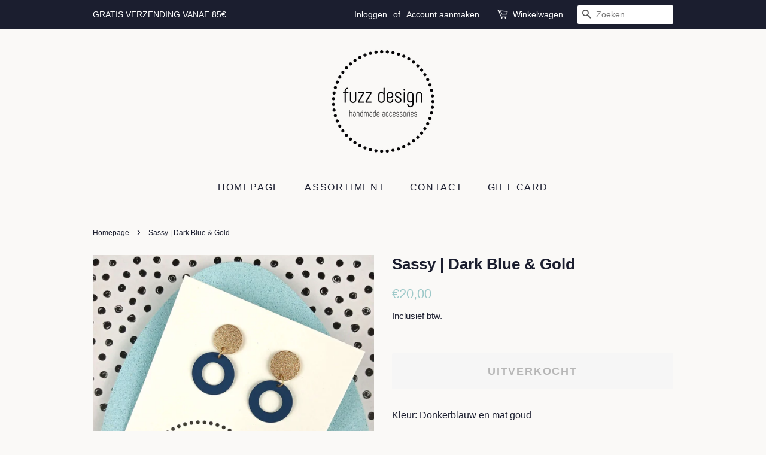

--- FILE ---
content_type: text/html; charset=utf-8
request_url: https://www.fuzzdesign.be/products/sassy-dark-blue-gold
body_size: 14288
content:
<!doctype html>
<html class="no-js" lang="nl">
<head>

  <!-- Basic page needs ================================================== -->
  <meta charset="utf-8">
  <meta http-equiv="X-UA-Compatible" content="IE=edge,chrome=1">

  
  <link rel="shortcut icon" href="//www.fuzzdesign.be/cdn/shop/files/Fuzz_Design_logo_zonder_baseline_ZOOM_TRANSPARANT_32x32.png?v=1642615797" type="image/png" />
  

  <!-- Title and description ================================================== -->
  <title>
  Sassy | Dark Blue &amp; Gold &ndash; Fuzz Design
  </title>

  
  <meta name="description" content="Kleur: Donkerblauw en mat goud Materiaal: Metaal Lengte: 30 mm">
  

  <!-- Social meta ================================================== -->
  <!-- /snippets/social-meta-tags.liquid -->




<meta property="og:site_name" content="Fuzz Design">
<meta property="og:url" content="https://www.fuzzdesign.be/products/sassy-dark-blue-gold">
<meta property="og:title" content="Sassy | Dark Blue &amp; Gold">
<meta property="og:type" content="product">
<meta property="og:description" content="Kleur: Donkerblauw en mat goud Materiaal: Metaal Lengte: 30 mm">

  <meta property="og:price:amount" content="20,00">
  <meta property="og:price:currency" content="EUR">

<meta property="og:image" content="http://www.fuzzdesign.be/cdn/shop/products/IMG_20221112_154600302_3_1200x1200.jpg?v=1669200737"><meta property="og:image" content="http://www.fuzzdesign.be/cdn/shop/products/IMG_20221112_154603213_3_1200x1200.jpg?v=1669200738">
<meta property="og:image:secure_url" content="https://www.fuzzdesign.be/cdn/shop/products/IMG_20221112_154600302_3_1200x1200.jpg?v=1669200737"><meta property="og:image:secure_url" content="https://www.fuzzdesign.be/cdn/shop/products/IMG_20221112_154603213_3_1200x1200.jpg?v=1669200738">


<meta name="twitter:card" content="summary_large_image">
<meta name="twitter:title" content="Sassy | Dark Blue &amp; Gold">
<meta name="twitter:description" content="Kleur: Donkerblauw en mat goud Materiaal: Metaal Lengte: 30 mm">


  <!-- Helpers ================================================== -->
  <link rel="canonical" href="https://www.fuzzdesign.be/products/sassy-dark-blue-gold">
  <meta name="viewport" content="width=device-width,initial-scale=1">
  <meta name="theme-color" content="#9dc9c9">

  <!-- CSS ================================================== -->
  <link href="//www.fuzzdesign.be/cdn/shop/t/4/assets/timber.scss.css?v=28814409083405388301759331933" rel="stylesheet" type="text/css" media="all" />
  <link href="//www.fuzzdesign.be/cdn/shop/t/4/assets/theme.scss.css?v=50443696918314104491759331932" rel="stylesheet" type="text/css" media="all" />
  <style data-shopify>
  :root {
    --color-body-text: #1b1e2f;
    --color-body: #faf9f7;
  }
</style>


  <script>
    window.theme = window.theme || {};

    var theme = {
      strings: {
        addToCart: "Aan winkelwagen toevoegen",
        soldOut: "Uitverkocht",
        unavailable: "Niet beschikbaar",
        zoomClose: "Sluiten (esc)",
        zoomPrev: "Vorige (pijltoets links)",
        zoomNext: "Volgende (pijltoets rechts)",
        addressError: "Fout bij het opzoeken van dat adres",
        addressNoResults: "Geen resultaten voor dat adres",
        addressQueryLimit: "Je hebt de gebruikslimiet van de Google API overschreden. Overweeg een upgrade naar een \u003ca href=\"https:\/\/developers.google.com\/maps\/premium\/usage-limits\"\u003ePremium-pakket\u003c\/a\u003e.",
        authError: "Er is een probleem opgetreden bij het verifiëren van je Google Maps API-sleutel."
      },
      settings: {
        // Adding some settings to allow the editor to update correctly when they are changed
        enableWideLayout: false,
        typeAccentTransform: true,
        typeAccentSpacing: true,
        baseFontSize: '16px',
        headerBaseFontSize: '26px',
        accentFontSize: '16px'
      },
      variables: {
        mediaQueryMedium: 'screen and (max-width: 768px)',
        bpSmall: false
      },
      moneyFormat: "€{{amount_with_comma_separator}}"
    };document.documentElement.className = document.documentElement.className.replace('no-js', 'supports-js');
  </script>

  <!-- Header hook for plugins ================================================== -->
  <script>window.performance && window.performance.mark && window.performance.mark('shopify.content_for_header.start');</script><meta name="facebook-domain-verification" content="1wzo43sf5a4ndh33r898i2q6d8a7es">
<meta id="shopify-digital-wallet" name="shopify-digital-wallet" content="/55344726070/digital_wallets/dialog">
<meta name="shopify-checkout-api-token" content="6f7bff8074a5e69526edbff052784e8d">
<meta id="in-context-paypal-metadata" data-shop-id="55344726070" data-venmo-supported="false" data-environment="production" data-locale="nl_NL" data-paypal-v4="true" data-currency="EUR">
<link rel="alternate" type="application/json+oembed" href="https://www.fuzzdesign.be/products/sassy-dark-blue-gold.oembed">
<script async="async" src="/checkouts/internal/preloads.js?locale=nl-BE"></script>
<script id="shopify-features" type="application/json">{"accessToken":"6f7bff8074a5e69526edbff052784e8d","betas":["rich-media-storefront-analytics"],"domain":"www.fuzzdesign.be","predictiveSearch":true,"shopId":55344726070,"locale":"nl"}</script>
<script>var Shopify = Shopify || {};
Shopify.shop = "fuzzdesign.myshopify.com";
Shopify.locale = "nl";
Shopify.currency = {"active":"EUR","rate":"1.0"};
Shopify.country = "BE";
Shopify.theme = {"name":"Minimal","id":121354944566,"schema_name":"Minimal","schema_version":"12.6.1","theme_store_id":380,"role":"main"};
Shopify.theme.handle = "null";
Shopify.theme.style = {"id":null,"handle":null};
Shopify.cdnHost = "www.fuzzdesign.be/cdn";
Shopify.routes = Shopify.routes || {};
Shopify.routes.root = "/";</script>
<script type="module">!function(o){(o.Shopify=o.Shopify||{}).modules=!0}(window);</script>
<script>!function(o){function n(){var o=[];function n(){o.push(Array.prototype.slice.apply(arguments))}return n.q=o,n}var t=o.Shopify=o.Shopify||{};t.loadFeatures=n(),t.autoloadFeatures=n()}(window);</script>
<script id="shop-js-analytics" type="application/json">{"pageType":"product"}</script>
<script defer="defer" async type="module" src="//www.fuzzdesign.be/cdn/shopifycloud/shop-js/modules/v2/client.init-shop-cart-sync_BHF27ruw.nl.esm.js"></script>
<script defer="defer" async type="module" src="//www.fuzzdesign.be/cdn/shopifycloud/shop-js/modules/v2/chunk.common_Dwaf6e9K.esm.js"></script>
<script type="module">
  await import("//www.fuzzdesign.be/cdn/shopifycloud/shop-js/modules/v2/client.init-shop-cart-sync_BHF27ruw.nl.esm.js");
await import("//www.fuzzdesign.be/cdn/shopifycloud/shop-js/modules/v2/chunk.common_Dwaf6e9K.esm.js");

  window.Shopify.SignInWithShop?.initShopCartSync?.({"fedCMEnabled":true,"windoidEnabled":true});

</script>
<script id="__st">var __st={"a":55344726070,"offset":3600,"reqid":"2142908e-9145-4063-b78b-7a20f9ec6a38-1768791158","pageurl":"www.fuzzdesign.be\/products\/sassy-dark-blue-gold","u":"ef80da14eb28","p":"product","rtyp":"product","rid":6896981901366};</script>
<script>window.ShopifyPaypalV4VisibilityTracking = true;</script>
<script id="captcha-bootstrap">!function(){'use strict';const t='contact',e='account',n='new_comment',o=[[t,t],['blogs',n],['comments',n],[t,'customer']],c=[[e,'customer_login'],[e,'guest_login'],[e,'recover_customer_password'],[e,'create_customer']],r=t=>t.map((([t,e])=>`form[action*='/${t}']:not([data-nocaptcha='true']) input[name='form_type'][value='${e}']`)).join(','),a=t=>()=>t?[...document.querySelectorAll(t)].map((t=>t.form)):[];function s(){const t=[...o],e=r(t);return a(e)}const i='password',u='form_key',d=['recaptcha-v3-token','g-recaptcha-response','h-captcha-response',i],f=()=>{try{return window.sessionStorage}catch{return}},m='__shopify_v',_=t=>t.elements[u];function p(t,e,n=!1){try{const o=window.sessionStorage,c=JSON.parse(o.getItem(e)),{data:r}=function(t){const{data:e,action:n}=t;return t[m]||n?{data:e,action:n}:{data:t,action:n}}(c);for(const[e,n]of Object.entries(r))t.elements[e]&&(t.elements[e].value=n);n&&o.removeItem(e)}catch(o){console.error('form repopulation failed',{error:o})}}const l='form_type',E='cptcha';function T(t){t.dataset[E]=!0}const w=window,h=w.document,L='Shopify',v='ce_forms',y='captcha';let A=!1;((t,e)=>{const n=(g='f06e6c50-85a8-45c8-87d0-21a2b65856fe',I='https://cdn.shopify.com/shopifycloud/storefront-forms-hcaptcha/ce_storefront_forms_captcha_hcaptcha.v1.5.2.iife.js',D={infoText:'Beschermd door hCaptcha',privacyText:'Privacy',termsText:'Voorwaarden'},(t,e,n)=>{const o=w[L][v],c=o.bindForm;if(c)return c(t,g,e,D).then(n);var r;o.q.push([[t,g,e,D],n]),r=I,A||(h.body.append(Object.assign(h.createElement('script'),{id:'captcha-provider',async:!0,src:r})),A=!0)});var g,I,D;w[L]=w[L]||{},w[L][v]=w[L][v]||{},w[L][v].q=[],w[L][y]=w[L][y]||{},w[L][y].protect=function(t,e){n(t,void 0,e),T(t)},Object.freeze(w[L][y]),function(t,e,n,w,h,L){const[v,y,A,g]=function(t,e,n){const i=e?o:[],u=t?c:[],d=[...i,...u],f=r(d),m=r(i),_=r(d.filter((([t,e])=>n.includes(e))));return[a(f),a(m),a(_),s()]}(w,h,L),I=t=>{const e=t.target;return e instanceof HTMLFormElement?e:e&&e.form},D=t=>v().includes(t);t.addEventListener('submit',(t=>{const e=I(t);if(!e)return;const n=D(e)&&!e.dataset.hcaptchaBound&&!e.dataset.recaptchaBound,o=_(e),c=g().includes(e)&&(!o||!o.value);(n||c)&&t.preventDefault(),c&&!n&&(function(t){try{if(!f())return;!function(t){const e=f();if(!e)return;const n=_(t);if(!n)return;const o=n.value;o&&e.removeItem(o)}(t);const e=Array.from(Array(32),(()=>Math.random().toString(36)[2])).join('');!function(t,e){_(t)||t.append(Object.assign(document.createElement('input'),{type:'hidden',name:u})),t.elements[u].value=e}(t,e),function(t,e){const n=f();if(!n)return;const o=[...t.querySelectorAll(`input[type='${i}']`)].map((({name:t})=>t)),c=[...d,...o],r={};for(const[a,s]of new FormData(t).entries())c.includes(a)||(r[a]=s);n.setItem(e,JSON.stringify({[m]:1,action:t.action,data:r}))}(t,e)}catch(e){console.error('failed to persist form',e)}}(e),e.submit())}));const S=(t,e)=>{t&&!t.dataset[E]&&(n(t,e.some((e=>e===t))),T(t))};for(const o of['focusin','change'])t.addEventListener(o,(t=>{const e=I(t);D(e)&&S(e,y())}));const B=e.get('form_key'),M=e.get(l),P=B&&M;t.addEventListener('DOMContentLoaded',(()=>{const t=y();if(P)for(const e of t)e.elements[l].value===M&&p(e,B);[...new Set([...A(),...v().filter((t=>'true'===t.dataset.shopifyCaptcha))])].forEach((e=>S(e,t)))}))}(h,new URLSearchParams(w.location.search),n,t,e,['guest_login'])})(!0,!0)}();</script>
<script integrity="sha256-4kQ18oKyAcykRKYeNunJcIwy7WH5gtpwJnB7kiuLZ1E=" data-source-attribution="shopify.loadfeatures" defer="defer" src="//www.fuzzdesign.be/cdn/shopifycloud/storefront/assets/storefront/load_feature-a0a9edcb.js" crossorigin="anonymous"></script>
<script data-source-attribution="shopify.dynamic_checkout.dynamic.init">var Shopify=Shopify||{};Shopify.PaymentButton=Shopify.PaymentButton||{isStorefrontPortableWallets:!0,init:function(){window.Shopify.PaymentButton.init=function(){};var t=document.createElement("script");t.src="https://www.fuzzdesign.be/cdn/shopifycloud/portable-wallets/latest/portable-wallets.nl.js",t.type="module",document.head.appendChild(t)}};
</script>
<script data-source-attribution="shopify.dynamic_checkout.buyer_consent">
  function portableWalletsHideBuyerConsent(e){var t=document.getElementById("shopify-buyer-consent"),n=document.getElementById("shopify-subscription-policy-button");t&&n&&(t.classList.add("hidden"),t.setAttribute("aria-hidden","true"),n.removeEventListener("click",e))}function portableWalletsShowBuyerConsent(e){var t=document.getElementById("shopify-buyer-consent"),n=document.getElementById("shopify-subscription-policy-button");t&&n&&(t.classList.remove("hidden"),t.removeAttribute("aria-hidden"),n.addEventListener("click",e))}window.Shopify?.PaymentButton&&(window.Shopify.PaymentButton.hideBuyerConsent=portableWalletsHideBuyerConsent,window.Shopify.PaymentButton.showBuyerConsent=portableWalletsShowBuyerConsent);
</script>
<script data-source-attribution="shopify.dynamic_checkout.cart.bootstrap">document.addEventListener("DOMContentLoaded",(function(){function t(){return document.querySelector("shopify-accelerated-checkout-cart, shopify-accelerated-checkout")}if(t())Shopify.PaymentButton.init();else{new MutationObserver((function(e,n){t()&&(Shopify.PaymentButton.init(),n.disconnect())})).observe(document.body,{childList:!0,subtree:!0})}}));
</script>
<script id='scb4127' type='text/javascript' async='' src='https://www.fuzzdesign.be/cdn/shopifycloud/privacy-banner/storefront-banner.js'></script><link id="shopify-accelerated-checkout-styles" rel="stylesheet" media="screen" href="https://www.fuzzdesign.be/cdn/shopifycloud/portable-wallets/latest/accelerated-checkout-backwards-compat.css" crossorigin="anonymous">
<style id="shopify-accelerated-checkout-cart">
        #shopify-buyer-consent {
  margin-top: 1em;
  display: inline-block;
  width: 100%;
}

#shopify-buyer-consent.hidden {
  display: none;
}

#shopify-subscription-policy-button {
  background: none;
  border: none;
  padding: 0;
  text-decoration: underline;
  font-size: inherit;
  cursor: pointer;
}

#shopify-subscription-policy-button::before {
  box-shadow: none;
}

      </style>

<script>window.performance && window.performance.mark && window.performance.mark('shopify.content_for_header.end');</script>

  <script src="//www.fuzzdesign.be/cdn/shop/t/4/assets/jquery-2.2.3.min.js?v=58211863146907186831642419469" type="text/javascript"></script>

  <script src="//www.fuzzdesign.be/cdn/shop/t/4/assets/lazysizes.min.js?v=155223123402716617051642419469" async="async"></script>

  
  

<link href="https://monorail-edge.shopifysvc.com" rel="dns-prefetch">
<script>(function(){if ("sendBeacon" in navigator && "performance" in window) {try {var session_token_from_headers = performance.getEntriesByType('navigation')[0].serverTiming.find(x => x.name == '_s').description;} catch {var session_token_from_headers = undefined;}var session_cookie_matches = document.cookie.match(/_shopify_s=([^;]*)/);var session_token_from_cookie = session_cookie_matches && session_cookie_matches.length === 2 ? session_cookie_matches[1] : "";var session_token = session_token_from_headers || session_token_from_cookie || "";function handle_abandonment_event(e) {var entries = performance.getEntries().filter(function(entry) {return /monorail-edge.shopifysvc.com/.test(entry.name);});if (!window.abandonment_tracked && entries.length === 0) {window.abandonment_tracked = true;var currentMs = Date.now();var navigation_start = performance.timing.navigationStart;var payload = {shop_id: 55344726070,url: window.location.href,navigation_start,duration: currentMs - navigation_start,session_token,page_type: "product"};window.navigator.sendBeacon("https://monorail-edge.shopifysvc.com/v1/produce", JSON.stringify({schema_id: "online_store_buyer_site_abandonment/1.1",payload: payload,metadata: {event_created_at_ms: currentMs,event_sent_at_ms: currentMs}}));}}window.addEventListener('pagehide', handle_abandonment_event);}}());</script>
<script id="web-pixels-manager-setup">(function e(e,d,r,n,o){if(void 0===o&&(o={}),!Boolean(null===(a=null===(i=window.Shopify)||void 0===i?void 0:i.analytics)||void 0===a?void 0:a.replayQueue)){var i,a;window.Shopify=window.Shopify||{};var t=window.Shopify;t.analytics=t.analytics||{};var s=t.analytics;s.replayQueue=[],s.publish=function(e,d,r){return s.replayQueue.push([e,d,r]),!0};try{self.performance.mark("wpm:start")}catch(e){}var l=function(){var e={modern:/Edge?\/(1{2}[4-9]|1[2-9]\d|[2-9]\d{2}|\d{4,})\.\d+(\.\d+|)|Firefox\/(1{2}[4-9]|1[2-9]\d|[2-9]\d{2}|\d{4,})\.\d+(\.\d+|)|Chrom(ium|e)\/(9{2}|\d{3,})\.\d+(\.\d+|)|(Maci|X1{2}).+ Version\/(15\.\d+|(1[6-9]|[2-9]\d|\d{3,})\.\d+)([,.]\d+|)( \(\w+\)|)( Mobile\/\w+|) Safari\/|Chrome.+OPR\/(9{2}|\d{3,})\.\d+\.\d+|(CPU[ +]OS|iPhone[ +]OS|CPU[ +]iPhone|CPU IPhone OS|CPU iPad OS)[ +]+(15[._]\d+|(1[6-9]|[2-9]\d|\d{3,})[._]\d+)([._]\d+|)|Android:?[ /-](13[3-9]|1[4-9]\d|[2-9]\d{2}|\d{4,})(\.\d+|)(\.\d+|)|Android.+Firefox\/(13[5-9]|1[4-9]\d|[2-9]\d{2}|\d{4,})\.\d+(\.\d+|)|Android.+Chrom(ium|e)\/(13[3-9]|1[4-9]\d|[2-9]\d{2}|\d{4,})\.\d+(\.\d+|)|SamsungBrowser\/([2-9]\d|\d{3,})\.\d+/,legacy:/Edge?\/(1[6-9]|[2-9]\d|\d{3,})\.\d+(\.\d+|)|Firefox\/(5[4-9]|[6-9]\d|\d{3,})\.\d+(\.\d+|)|Chrom(ium|e)\/(5[1-9]|[6-9]\d|\d{3,})\.\d+(\.\d+|)([\d.]+$|.*Safari\/(?![\d.]+ Edge\/[\d.]+$))|(Maci|X1{2}).+ Version\/(10\.\d+|(1[1-9]|[2-9]\d|\d{3,})\.\d+)([,.]\d+|)( \(\w+\)|)( Mobile\/\w+|) Safari\/|Chrome.+OPR\/(3[89]|[4-9]\d|\d{3,})\.\d+\.\d+|(CPU[ +]OS|iPhone[ +]OS|CPU[ +]iPhone|CPU IPhone OS|CPU iPad OS)[ +]+(10[._]\d+|(1[1-9]|[2-9]\d|\d{3,})[._]\d+)([._]\d+|)|Android:?[ /-](13[3-9]|1[4-9]\d|[2-9]\d{2}|\d{4,})(\.\d+|)(\.\d+|)|Mobile Safari.+OPR\/([89]\d|\d{3,})\.\d+\.\d+|Android.+Firefox\/(13[5-9]|1[4-9]\d|[2-9]\d{2}|\d{4,})\.\d+(\.\d+|)|Android.+Chrom(ium|e)\/(13[3-9]|1[4-9]\d|[2-9]\d{2}|\d{4,})\.\d+(\.\d+|)|Android.+(UC? ?Browser|UCWEB|U3)[ /]?(15\.([5-9]|\d{2,})|(1[6-9]|[2-9]\d|\d{3,})\.\d+)\.\d+|SamsungBrowser\/(5\.\d+|([6-9]|\d{2,})\.\d+)|Android.+MQ{2}Browser\/(14(\.(9|\d{2,})|)|(1[5-9]|[2-9]\d|\d{3,})(\.\d+|))(\.\d+|)|K[Aa][Ii]OS\/(3\.\d+|([4-9]|\d{2,})\.\d+)(\.\d+|)/},d=e.modern,r=e.legacy,n=navigator.userAgent;return n.match(d)?"modern":n.match(r)?"legacy":"unknown"}(),u="modern"===l?"modern":"legacy",c=(null!=n?n:{modern:"",legacy:""})[u],f=function(e){return[e.baseUrl,"/wpm","/b",e.hashVersion,"modern"===e.buildTarget?"m":"l",".js"].join("")}({baseUrl:d,hashVersion:r,buildTarget:u}),m=function(e){var d=e.version,r=e.bundleTarget,n=e.surface,o=e.pageUrl,i=e.monorailEndpoint;return{emit:function(e){var a=e.status,t=e.errorMsg,s=(new Date).getTime(),l=JSON.stringify({metadata:{event_sent_at_ms:s},events:[{schema_id:"web_pixels_manager_load/3.1",payload:{version:d,bundle_target:r,page_url:o,status:a,surface:n,error_msg:t},metadata:{event_created_at_ms:s}}]});if(!i)return console&&console.warn&&console.warn("[Web Pixels Manager] No Monorail endpoint provided, skipping logging."),!1;try{return self.navigator.sendBeacon.bind(self.navigator)(i,l)}catch(e){}var u=new XMLHttpRequest;try{return u.open("POST",i,!0),u.setRequestHeader("Content-Type","text/plain"),u.send(l),!0}catch(e){return console&&console.warn&&console.warn("[Web Pixels Manager] Got an unhandled error while logging to Monorail."),!1}}}}({version:r,bundleTarget:l,surface:e.surface,pageUrl:self.location.href,monorailEndpoint:e.monorailEndpoint});try{o.browserTarget=l,function(e){var d=e.src,r=e.async,n=void 0===r||r,o=e.onload,i=e.onerror,a=e.sri,t=e.scriptDataAttributes,s=void 0===t?{}:t,l=document.createElement("script"),u=document.querySelector("head"),c=document.querySelector("body");if(l.async=n,l.src=d,a&&(l.integrity=a,l.crossOrigin="anonymous"),s)for(var f in s)if(Object.prototype.hasOwnProperty.call(s,f))try{l.dataset[f]=s[f]}catch(e){}if(o&&l.addEventListener("load",o),i&&l.addEventListener("error",i),u)u.appendChild(l);else{if(!c)throw new Error("Did not find a head or body element to append the script");c.appendChild(l)}}({src:f,async:!0,onload:function(){if(!function(){var e,d;return Boolean(null===(d=null===(e=window.Shopify)||void 0===e?void 0:e.analytics)||void 0===d?void 0:d.initialized)}()){var d=window.webPixelsManager.init(e)||void 0;if(d){var r=window.Shopify.analytics;r.replayQueue.forEach((function(e){var r=e[0],n=e[1],o=e[2];d.publishCustomEvent(r,n,o)})),r.replayQueue=[],r.publish=d.publishCustomEvent,r.visitor=d.visitor,r.initialized=!0}}},onerror:function(){return m.emit({status:"failed",errorMsg:"".concat(f," has failed to load")})},sri:function(e){var d=/^sha384-[A-Za-z0-9+/=]+$/;return"string"==typeof e&&d.test(e)}(c)?c:"",scriptDataAttributes:o}),m.emit({status:"loading"})}catch(e){m.emit({status:"failed",errorMsg:(null==e?void 0:e.message)||"Unknown error"})}}})({shopId: 55344726070,storefrontBaseUrl: "https://www.fuzzdesign.be",extensionsBaseUrl: "https://extensions.shopifycdn.com/cdn/shopifycloud/web-pixels-manager",monorailEndpoint: "https://monorail-edge.shopifysvc.com/unstable/produce_batch",surface: "storefront-renderer",enabledBetaFlags: ["2dca8a86"],webPixelsConfigList: [{"id":"482017622","configuration":"{\"pixel_id\":\"1855953728087950\",\"pixel_type\":\"facebook_pixel\",\"metaapp_system_user_token\":\"-\"}","eventPayloadVersion":"v1","runtimeContext":"OPEN","scriptVersion":"ca16bc87fe92b6042fbaa3acc2fbdaa6","type":"APP","apiClientId":2329312,"privacyPurposes":["ANALYTICS","MARKETING","SALE_OF_DATA"],"dataSharingAdjustments":{"protectedCustomerApprovalScopes":["read_customer_address","read_customer_email","read_customer_name","read_customer_personal_data","read_customer_phone"]}},{"id":"shopify-app-pixel","configuration":"{}","eventPayloadVersion":"v1","runtimeContext":"STRICT","scriptVersion":"0450","apiClientId":"shopify-pixel","type":"APP","privacyPurposes":["ANALYTICS","MARKETING"]},{"id":"shopify-custom-pixel","eventPayloadVersion":"v1","runtimeContext":"LAX","scriptVersion":"0450","apiClientId":"shopify-pixel","type":"CUSTOM","privacyPurposes":["ANALYTICS","MARKETING"]}],isMerchantRequest: false,initData: {"shop":{"name":"Fuzz Design","paymentSettings":{"currencyCode":"EUR"},"myshopifyDomain":"fuzzdesign.myshopify.com","countryCode":"BE","storefrontUrl":"https:\/\/www.fuzzdesign.be"},"customer":null,"cart":null,"checkout":null,"productVariants":[{"price":{"amount":20.0,"currencyCode":"EUR"},"product":{"title":"Sassy | Dark Blue \u0026 Gold","vendor":"Fuzz Design","id":"6896981901366","untranslatedTitle":"Sassy | Dark Blue \u0026 Gold","url":"\/products\/sassy-dark-blue-gold","type":"Oorbellen"},"id":"40550964363318","image":{"src":"\/\/www.fuzzdesign.be\/cdn\/shop\/products\/IMG_20221112_154600302_3.jpg?v=1669200737"},"sku":"OORHA00266","title":"Default Title","untranslatedTitle":"Default Title"}],"purchasingCompany":null},},"https://www.fuzzdesign.be/cdn","fcfee988w5aeb613cpc8e4bc33m6693e112",{"modern":"","legacy":""},{"shopId":"55344726070","storefrontBaseUrl":"https:\/\/www.fuzzdesign.be","extensionBaseUrl":"https:\/\/extensions.shopifycdn.com\/cdn\/shopifycloud\/web-pixels-manager","surface":"storefront-renderer","enabledBetaFlags":"[\"2dca8a86\"]","isMerchantRequest":"false","hashVersion":"fcfee988w5aeb613cpc8e4bc33m6693e112","publish":"custom","events":"[[\"page_viewed\",{}],[\"product_viewed\",{\"productVariant\":{\"price\":{\"amount\":20.0,\"currencyCode\":\"EUR\"},\"product\":{\"title\":\"Sassy | Dark Blue \u0026 Gold\",\"vendor\":\"Fuzz Design\",\"id\":\"6896981901366\",\"untranslatedTitle\":\"Sassy | Dark Blue \u0026 Gold\",\"url\":\"\/products\/sassy-dark-blue-gold\",\"type\":\"Oorbellen\"},\"id\":\"40550964363318\",\"image\":{\"src\":\"\/\/www.fuzzdesign.be\/cdn\/shop\/products\/IMG_20221112_154600302_3.jpg?v=1669200737\"},\"sku\":\"OORHA00266\",\"title\":\"Default Title\",\"untranslatedTitle\":\"Default Title\"}}]]"});</script><script>
  window.ShopifyAnalytics = window.ShopifyAnalytics || {};
  window.ShopifyAnalytics.meta = window.ShopifyAnalytics.meta || {};
  window.ShopifyAnalytics.meta.currency = 'EUR';
  var meta = {"product":{"id":6896981901366,"gid":"gid:\/\/shopify\/Product\/6896981901366","vendor":"Fuzz Design","type":"Oorbellen","handle":"sassy-dark-blue-gold","variants":[{"id":40550964363318,"price":2000,"name":"Sassy | Dark Blue \u0026 Gold","public_title":null,"sku":"OORHA00266"}],"remote":false},"page":{"pageType":"product","resourceType":"product","resourceId":6896981901366,"requestId":"2142908e-9145-4063-b78b-7a20f9ec6a38-1768791158"}};
  for (var attr in meta) {
    window.ShopifyAnalytics.meta[attr] = meta[attr];
  }
</script>
<script class="analytics">
  (function () {
    var customDocumentWrite = function(content) {
      var jquery = null;

      if (window.jQuery) {
        jquery = window.jQuery;
      } else if (window.Checkout && window.Checkout.$) {
        jquery = window.Checkout.$;
      }

      if (jquery) {
        jquery('body').append(content);
      }
    };

    var hasLoggedConversion = function(token) {
      if (token) {
        return document.cookie.indexOf('loggedConversion=' + token) !== -1;
      }
      return false;
    }

    var setCookieIfConversion = function(token) {
      if (token) {
        var twoMonthsFromNow = new Date(Date.now());
        twoMonthsFromNow.setMonth(twoMonthsFromNow.getMonth() + 2);

        document.cookie = 'loggedConversion=' + token + '; expires=' + twoMonthsFromNow;
      }
    }

    var trekkie = window.ShopifyAnalytics.lib = window.trekkie = window.trekkie || [];
    if (trekkie.integrations) {
      return;
    }
    trekkie.methods = [
      'identify',
      'page',
      'ready',
      'track',
      'trackForm',
      'trackLink'
    ];
    trekkie.factory = function(method) {
      return function() {
        var args = Array.prototype.slice.call(arguments);
        args.unshift(method);
        trekkie.push(args);
        return trekkie;
      };
    };
    for (var i = 0; i < trekkie.methods.length; i++) {
      var key = trekkie.methods[i];
      trekkie[key] = trekkie.factory(key);
    }
    trekkie.load = function(config) {
      trekkie.config = config || {};
      trekkie.config.initialDocumentCookie = document.cookie;
      var first = document.getElementsByTagName('script')[0];
      var script = document.createElement('script');
      script.type = 'text/javascript';
      script.onerror = function(e) {
        var scriptFallback = document.createElement('script');
        scriptFallback.type = 'text/javascript';
        scriptFallback.onerror = function(error) {
                var Monorail = {
      produce: function produce(monorailDomain, schemaId, payload) {
        var currentMs = new Date().getTime();
        var event = {
          schema_id: schemaId,
          payload: payload,
          metadata: {
            event_created_at_ms: currentMs,
            event_sent_at_ms: currentMs
          }
        };
        return Monorail.sendRequest("https://" + monorailDomain + "/v1/produce", JSON.stringify(event));
      },
      sendRequest: function sendRequest(endpointUrl, payload) {
        // Try the sendBeacon API
        if (window && window.navigator && typeof window.navigator.sendBeacon === 'function' && typeof window.Blob === 'function' && !Monorail.isIos12()) {
          var blobData = new window.Blob([payload], {
            type: 'text/plain'
          });

          if (window.navigator.sendBeacon(endpointUrl, blobData)) {
            return true;
          } // sendBeacon was not successful

        } // XHR beacon

        var xhr = new XMLHttpRequest();

        try {
          xhr.open('POST', endpointUrl);
          xhr.setRequestHeader('Content-Type', 'text/plain');
          xhr.send(payload);
        } catch (e) {
          console.log(e);
        }

        return false;
      },
      isIos12: function isIos12() {
        return window.navigator.userAgent.lastIndexOf('iPhone; CPU iPhone OS 12_') !== -1 || window.navigator.userAgent.lastIndexOf('iPad; CPU OS 12_') !== -1;
      }
    };
    Monorail.produce('monorail-edge.shopifysvc.com',
      'trekkie_storefront_load_errors/1.1',
      {shop_id: 55344726070,
      theme_id: 121354944566,
      app_name: "storefront",
      context_url: window.location.href,
      source_url: "//www.fuzzdesign.be/cdn/s/trekkie.storefront.cd680fe47e6c39ca5d5df5f0a32d569bc48c0f27.min.js"});

        };
        scriptFallback.async = true;
        scriptFallback.src = '//www.fuzzdesign.be/cdn/s/trekkie.storefront.cd680fe47e6c39ca5d5df5f0a32d569bc48c0f27.min.js';
        first.parentNode.insertBefore(scriptFallback, first);
      };
      script.async = true;
      script.src = '//www.fuzzdesign.be/cdn/s/trekkie.storefront.cd680fe47e6c39ca5d5df5f0a32d569bc48c0f27.min.js';
      first.parentNode.insertBefore(script, first);
    };
    trekkie.load(
      {"Trekkie":{"appName":"storefront","development":false,"defaultAttributes":{"shopId":55344726070,"isMerchantRequest":null,"themeId":121354944566,"themeCityHash":"13027032714766127924","contentLanguage":"nl","currency":"EUR","eventMetadataId":"9614e2b6-b977-446e-837c-53b3f2c4a546"},"isServerSideCookieWritingEnabled":true,"monorailRegion":"shop_domain","enabledBetaFlags":["65f19447"]},"Session Attribution":{},"S2S":{"facebookCapiEnabled":true,"source":"trekkie-storefront-renderer","apiClientId":580111}}
    );

    var loaded = false;
    trekkie.ready(function() {
      if (loaded) return;
      loaded = true;

      window.ShopifyAnalytics.lib = window.trekkie;

      var originalDocumentWrite = document.write;
      document.write = customDocumentWrite;
      try { window.ShopifyAnalytics.merchantGoogleAnalytics.call(this); } catch(error) {};
      document.write = originalDocumentWrite;

      window.ShopifyAnalytics.lib.page(null,{"pageType":"product","resourceType":"product","resourceId":6896981901366,"requestId":"2142908e-9145-4063-b78b-7a20f9ec6a38-1768791158","shopifyEmitted":true});

      var match = window.location.pathname.match(/checkouts\/(.+)\/(thank_you|post_purchase)/)
      var token = match? match[1]: undefined;
      if (!hasLoggedConversion(token)) {
        setCookieIfConversion(token);
        window.ShopifyAnalytics.lib.track("Viewed Product",{"currency":"EUR","variantId":40550964363318,"productId":6896981901366,"productGid":"gid:\/\/shopify\/Product\/6896981901366","name":"Sassy | Dark Blue \u0026 Gold","price":"20.00","sku":"OORHA00266","brand":"Fuzz Design","variant":null,"category":"Oorbellen","nonInteraction":true,"remote":false},undefined,undefined,{"shopifyEmitted":true});
      window.ShopifyAnalytics.lib.track("monorail:\/\/trekkie_storefront_viewed_product\/1.1",{"currency":"EUR","variantId":40550964363318,"productId":6896981901366,"productGid":"gid:\/\/shopify\/Product\/6896981901366","name":"Sassy | Dark Blue \u0026 Gold","price":"20.00","sku":"OORHA00266","brand":"Fuzz Design","variant":null,"category":"Oorbellen","nonInteraction":true,"remote":false,"referer":"https:\/\/www.fuzzdesign.be\/products\/sassy-dark-blue-gold"});
      }
    });


        var eventsListenerScript = document.createElement('script');
        eventsListenerScript.async = true;
        eventsListenerScript.src = "//www.fuzzdesign.be/cdn/shopifycloud/storefront/assets/shop_events_listener-3da45d37.js";
        document.getElementsByTagName('head')[0].appendChild(eventsListenerScript);

})();</script>
<script
  defer
  src="https://www.fuzzdesign.be/cdn/shopifycloud/perf-kit/shopify-perf-kit-3.0.4.min.js"
  data-application="storefront-renderer"
  data-shop-id="55344726070"
  data-render-region="gcp-us-east1"
  data-page-type="product"
  data-theme-instance-id="121354944566"
  data-theme-name="Minimal"
  data-theme-version="12.6.1"
  data-monorail-region="shop_domain"
  data-resource-timing-sampling-rate="10"
  data-shs="true"
  data-shs-beacon="true"
  data-shs-export-with-fetch="true"
  data-shs-logs-sample-rate="1"
  data-shs-beacon-endpoint="https://www.fuzzdesign.be/api/collect"
></script>
</head>

<body id="sassy-dark-blue-amp-gold" class="template-product">

  <div id="shopify-section-header" class="shopify-section"><style>
  .logo__image-wrapper {
    max-width: 180px;
  }
  /*================= If logo is above navigation ================== */
  
    .site-nav {
      
        border-top: 1px solid #faf9f7;
        border-bottom: 1px solid #faf9f7;
      
      margin-top: 30px;
    }

    
      .logo__image-wrapper {
        margin: 0 auto;
      }
    
  

  /*============ If logo is on the same line as navigation ============ */
  


  
</style>

<div data-section-id="header" data-section-type="header-section">
  <div class="header-bar">
    <div class="wrapper medium-down--hide">
      <div class="post-large--display-table">

        
          <div class="header-bar__left post-large--display-table-cell">

            

            

            
              <div class="header-bar__module header-bar__message">
                
                  <a href="/pages/verzendkosten">
                
                  GRATIS VERZENDING VANAF 85€
                
                  </a>
                
              </div>
            

          </div>
        

        <div class="header-bar__right post-large--display-table-cell">

          
            <ul class="header-bar__module header-bar__module--list">
              
                <li>
                  <a href="/account/login" id="customer_login_link">Inloggen</a>
                </li>
                <li>of</li>
                <li>
                  <a href="/account/register" id="customer_register_link">Account aanmaken</a>
                </li>
              
            </ul>
          

          <div class="header-bar__module">
            <span class="header-bar__sep" aria-hidden="true"></span>
            <a href="/cart" class="cart-page-link">
              <span class="icon icon-cart header-bar__cart-icon" aria-hidden="true"></span>
            </a>
          </div>

          <div class="header-bar__module">
            <a href="/cart" class="cart-page-link">
              Winkelwagen
              <span class="cart-count header-bar__cart-count hidden-count">0</span>
            </a>
          </div>

          
            
              <div class="header-bar__module header-bar__search">
                


  <form action="/search" method="get" class="header-bar__search-form clearfix" role="search">
    
    <button type="submit" class="btn btn--search icon-fallback-text header-bar__search-submit">
      <span class="icon icon-search" aria-hidden="true"></span>
      <span class="fallback-text">Zoeken</span>
    </button>
    <input type="search" name="q" value="" aria-label="Zoeken" class="header-bar__search-input" placeholder="Zoeken">
  </form>


              </div>
            
          

        </div>
      </div>
    </div>

    <div class="wrapper post-large--hide announcement-bar--mobile">
      
        
          <a href="/pages/verzendkosten">
        
          <span>GRATIS VERZENDING VANAF 85€</span>
        
          </a>
        
      
    </div>

    <div class="wrapper post-large--hide">
      
        <button type="button" class="mobile-nav-trigger" id="MobileNavTrigger" aria-controls="MobileNav" aria-expanded="false">
          <span class="icon icon-hamburger" aria-hidden="true"></span>
          Menu
        </button>
      
      <a href="/cart" class="cart-page-link mobile-cart-page-link">
        <span class="icon icon-cart header-bar__cart-icon" aria-hidden="true"></span>
        Winkelwagen <span class="cart-count hidden-count">0</span>
      </a>
    </div>
    <nav role="navigation">
  <ul id="MobileNav" class="mobile-nav post-large--hide">
    
      
        <li class="mobile-nav__link">
          <a
            href="/"
            class="mobile-nav"
            >
            Homepage
          </a>
        </li>
      
    
      
        <li class="mobile-nav__link">
          <a
            href="/collections"
            class="mobile-nav"
            >
            Assortiment
          </a>
        </li>
      
    
      
        <li class="mobile-nav__link">
          <a
            href="/pages/contact"
            class="mobile-nav"
            >
            Contact
          </a>
        </li>
      
    
      
        <li class="mobile-nav__link">
          <a
            href="/collections/geschenken"
            class="mobile-nav"
            >
            Gift Card
          </a>
        </li>
      
    

    
      
        <li class="mobile-nav__link">
          <a href="/account/login" id="customer_login_link">Inloggen</a>
        </li>
        <li class="mobile-nav__link">
          <a href="/account/register" id="customer_register_link">Account aanmaken</a>
        </li>
      
    

    <li class="mobile-nav__link">
      
        <div class="header-bar__module header-bar__search">
          


  <form action="/search" method="get" class="header-bar__search-form clearfix" role="search">
    
    <button type="submit" class="btn btn--search icon-fallback-text header-bar__search-submit">
      <span class="icon icon-search" aria-hidden="true"></span>
      <span class="fallback-text">Zoeken</span>
    </button>
    <input type="search" name="q" value="" aria-label="Zoeken" class="header-bar__search-input" placeholder="Zoeken">
  </form>


        </div>
      
    </li>
  </ul>
</nav>

  </div>

  <header class="site-header" role="banner">
    <div class="wrapper">

      
        <div class="grid--full">
          <div class="grid__item">
            
              <div class="h1 site-header__logo" itemscope itemtype="http://schema.org/Organization">
            
              
                <noscript>
                  
                  <div class="logo__image-wrapper">
                    <img src="//www.fuzzdesign.be/cdn/shop/files/logo_transparant_180x.png?v=1642614533" alt="Fuzz Design" />
                  </div>
                </noscript>
                <div class="logo__image-wrapper supports-js">
                  <a href="/" itemprop="url" style="padding-top:101.10726643598615%;">
                    
                    <img class="logo__image lazyload"
                         src="//www.fuzzdesign.be/cdn/shop/files/logo_transparant_300x300.png?v=1642614533"
                         data-src="//www.fuzzdesign.be/cdn/shop/files/logo_transparant_{width}x.png?v=1642614533"
                         data-widths="[120, 180, 360, 540, 720, 900, 1080, 1296, 1512, 1728, 1944, 2048]"
                         data-aspectratio="0.9890485968514716"
                         data-sizes="auto"
                         alt="Fuzz Design"
                         itemprop="logo">
                  </a>
                </div>
              
            
              </div>
            
          </div>
        </div>
        <div class="grid--full medium-down--hide">
          <div class="grid__item">
            
<nav>
  <ul class="site-nav" id="AccessibleNav">
    
      
        <li>
          <a
            href="/"
            class="site-nav__link"
            data-meganav-type="child"
            >
              Homepage
          </a>
        </li>
      
    
      
        <li>
          <a
            href="/collections"
            class="site-nav__link"
            data-meganav-type="child"
            >
              Assortiment
          </a>
        </li>
      
    
      
        <li>
          <a
            href="/pages/contact"
            class="site-nav__link"
            data-meganav-type="child"
            >
              Contact
          </a>
        </li>
      
    
      
        <li>
          <a
            href="/collections/geschenken"
            class="site-nav__link"
            data-meganav-type="child"
            >
              Gift Card
          </a>
        </li>
      
    
  </ul>
</nav>

          </div>
        </div>
      

    </div>
  </header>
</div>



</div>

  <main class="wrapper main-content" role="main">
    <div class="grid">
        <div class="grid__item">
          

<div id="shopify-section-product-template" class="shopify-section"><div itemscope itemtype="http://schema.org/Product" id="ProductSection" data-section-id="product-template" data-section-type="product-template" data-image-zoom-type="lightbox" data-show-extra-tab="false" data-extra-tab-content="" data-enable-history-state="true">

  

  
    <style>
      @media screen and (min-width: 769px){
        .single-option-selector,
        .quantity-selector {
          
            min-width: 100%;
          
        }
      }
    </style>
  

  <meta itemprop="url" content="https://www.fuzzdesign.be/products/sassy-dark-blue-gold">
  <meta itemprop="image" content="//www.fuzzdesign.be/cdn/shop/products/IMG_20221112_154600302_3_grande.jpg?v=1669200737">

  <div class="section-header section-header--breadcrumb">
    

<nav class="breadcrumb" role="navigation" aria-label="breadcrumbs">
  <a href="/" title="Terug naar de voorpagina" id="breadcrumb-home">Homepage</a>

  
    <span aria-hidden="true" class="breadcrumb__sep">&rsaquo;</span>
    <span>Sassy | Dark Blue & Gold</span>

  
</nav>

<script>
  if(sessionStorage.breadcrumb) {
    theme.breadcrumbs = {};
    theme.breadcrumbs.collection = JSON.parse(sessionStorage.breadcrumb);
    var showCollection = false;var breadcrumbHTML = '<span aria-hidden="true">&nbsp;&rsaquo;&nbsp;</span><a href="' + theme.breadcrumbs.collection.link + '" title="' + theme.breadcrumbs.collection.title + '">'+ theme.breadcrumbs.collection.title +'</a>';
      var homeBreadcrumb = document.getElementById('breadcrumb-home');
      var productCollections = [{"id":263850328118,"handle":"oorhangers","updated_at":"2025-12-27T13:07:43+01:00","published_at":"2022-01-13T20:02:24+01:00","sort_order":"manual","template_suffix":"","published_scope":"web","title":"Oorhangers Halflang","body_html":"\u003cp\u003eElegant, stoer, sexy, krachtig, lief, and what not! Voor elke vibe vind je hier de perfect matchende oorhanger.\u003c\/p\u003e\n\u003cp\u003eÉén voor één handgemaakt en nikkelvrij.\u003c\/p\u003e\n\u003cp\u003e\u003cspan\u003eFuzz Design houdt van variatie en vernieuwing. Daarom \u003c\/span\u003e\u003cspan\u003ezijn de meeste oorbellen one of a kind.\u003c\/span\u003e\u003c\/p\u003e\n\u003cp\u003e\u003cspan\u003eEr zijn veel meer opties mogelijk dan wat online staat, dus stuur gerust een mailtje via de contactpagina als je iets leuk ziet en het graag in een andere kleur of vorm wilt!\u003c\/span\u003e\u003c\/p\u003e","image":{"created_at":"2022-01-13T20:04:33+01:00","alt":null,"width":3000,"height":3000,"src":"\/\/www.fuzzdesign.be\/cdn\/shop\/collections\/Foto_2_test_website.jpg?v=1677863720"}}];

      if (productCollections) {
        productCollections.forEach(function(collection) {
          if (collection.title === theme.breadcrumbs.collection.title) {
            showCollection = true;
          }
        });
      }

      if(homeBreadcrumb && showCollection) {
        homeBreadcrumb.insertAdjacentHTML('afterend', breadcrumbHTML);
      }}
</script>


  </div>

  <div class="product-single">
    <div class="grid product-single__hero">
      <div class="grid__item post-large--one-half">

        

          <div class="product-single__photos">
            

            
              
              
<style>
  

  #ProductImage-31763861700662 {
    max-width: 700px;
    max-height: 700.0px;
  }
  #ProductImageWrapper-31763861700662 {
    max-width: 700px;
  }
</style>


              <div id="ProductImageWrapper-31763861700662" class="product-single__image-wrapper supports-js zoom-lightbox" data-image-id="31763861700662">
                <div style="padding-top:100.0%;">
                  <img id="ProductImage-31763861700662"
                       class="product-single__image lazyload"
                       src="//www.fuzzdesign.be/cdn/shop/products/IMG_20221112_154600302_3_300x300.jpg?v=1669200737"
                       data-src="//www.fuzzdesign.be/cdn/shop/products/IMG_20221112_154600302_3_{width}x.jpg?v=1669200737"
                       data-widths="[180, 370, 540, 740, 900, 1080, 1296, 1512, 1728, 2048]"
                       data-aspectratio="1.0"
                       data-sizes="auto"
                       
                       alt="Sassy | Dark Blue &amp; Gold">
                </div>
              </div>
            
              
              
<style>
  

  #ProductImage-31763861733430 {
    max-width: 700px;
    max-height: 700.0px;
  }
  #ProductImageWrapper-31763861733430 {
    max-width: 700px;
  }
</style>


              <div id="ProductImageWrapper-31763861733430" class="product-single__image-wrapper supports-js hide zoom-lightbox" data-image-id="31763861733430">
                <div style="padding-top:100.0%;">
                  <img id="ProductImage-31763861733430"
                       class="product-single__image lazyload lazypreload"
                       
                       data-src="//www.fuzzdesign.be/cdn/shop/products/IMG_20221112_154603213_3_{width}x.jpg?v=1669200738"
                       data-widths="[180, 370, 540, 740, 900, 1080, 1296, 1512, 1728, 2048]"
                       data-aspectratio="1.0"
                       data-sizes="auto"
                       
                       alt="Sassy | Dark Blue &amp; Gold">
                </div>
              </div>
            

            <noscript>
              <img src="//www.fuzzdesign.be/cdn/shop/products/IMG_20221112_154600302_3_1024x1024@2x.jpg?v=1669200737" alt="Sassy | Dark Blue &amp; Gold">
            </noscript>
          </div>

          

            <ul class="product-single__thumbnails grid-uniform" id="ProductThumbs">
              
                <li class="grid__item wide--one-quarter large--one-third medium-down--one-third">
                  <a data-image-id="31763861700662" href="//www.fuzzdesign.be/cdn/shop/products/IMG_20221112_154600302_3_1024x1024.jpg?v=1669200737" class="product-single__thumbnail">
                    <img src="//www.fuzzdesign.be/cdn/shop/products/IMG_20221112_154600302_3_grande.jpg?v=1669200737" alt="Sassy | Dark Blue &amp; Gold">
                  </a>
                </li>
              
                <li class="grid__item wide--one-quarter large--one-third medium-down--one-third">
                  <a data-image-id="31763861733430" href="//www.fuzzdesign.be/cdn/shop/products/IMG_20221112_154603213_3_1024x1024.jpg?v=1669200738" class="product-single__thumbnail">
                    <img src="//www.fuzzdesign.be/cdn/shop/products/IMG_20221112_154603213_3_grande.jpg?v=1669200738" alt="Sassy | Dark Blue &amp; Gold">
                  </a>
                </li>
              
            </ul>

          

        

        
        <ul class="gallery" class="hidden">
          
          <li data-image-id="31763861700662" class="gallery__item" data-mfp-src="//www.fuzzdesign.be/cdn/shop/products/IMG_20221112_154600302_3_1024x1024@2x.jpg?v=1669200737"></li>
          
          <li data-image-id="31763861733430" class="gallery__item" data-mfp-src="//www.fuzzdesign.be/cdn/shop/products/IMG_20221112_154603213_3_1024x1024@2x.jpg?v=1669200738"></li>
          
        </ul>
        

      </div>
      <div class="grid__item post-large--one-half">
        
        <h1 class="product-single__title" itemprop="name">Sassy | Dark Blue & Gold</h1>

        <div itemprop="offers" itemscope itemtype="http://schema.org/Offer">
          

          <meta itemprop="priceCurrency" content="EUR">
          <link itemprop="availability" href="http://schema.org/OutOfStock">

          <div class="product-single__prices product-single__prices--policy-enabled">
            <span id="PriceA11y" class="visually-hidden">Normale prijs</span>
            <span id="ProductPrice" class="product-single__price" itemprop="price" content="20.0">
              €20,00
            </span>

            
              <span id="ComparePriceA11y" class="visually-hidden" aria-hidden="true">Aanbiedingsprijs</span>
              <s id="ComparePrice" class="product-single__sale-price hide">
                €0,00
              </s>
            

            <span class="product-unit-price hide" data-unit-price-container><span class="visually-hidden">Eenheidsprijs</span>
  <span data-unit-price></span><span aria-hidden="true">/</span><span class="visually-hidden">per</span><span data-unit-price-base-unit></span></span>


          </div><div class="product-single__policies product__policies--no-dropdowns rte">Inclusief btw.
</div><form method="post" action="/cart/add" id="product_form_6896981901366" accept-charset="UTF-8" class="product-form--full" enctype="multipart/form-data"><input type="hidden" name="form_type" value="product" /><input type="hidden" name="utf8" value="✓" />
            
            <select name="id" id="ProductSelect-product-template" class="product-single__variants">
              
                
                  <option disabled="disabled">
                    Default Title - Uitverkocht
                  </option>
                
              
            </select>

            <div class="product-single__quantity is-hidden">
              <label for="Quantity">Aantal</label>
              <input type="number" id="Quantity" name="quantity" value="1" min="1" class="quantity-selector">
            </div>

            <button type="submit" name="add" id="AddToCart" class="btn btn--full">
              <span id="AddToCartText">Aan winkelwagen toevoegen</span>
            </button>
            
          <input type="hidden" name="product-id" value="6896981901366" /><input type="hidden" name="section-id" value="product-template" /></form>

          
            <div class="product-description rte" itemprop="description">
              <p>Kleur: Donkerblauw en mat goud</p>
<p>Materiaal: Metaal</p>
<p>Lengte: 30 mm</p>
            </div>
          

          
        </div>

      </div>
    </div>
  </div>
</div>


  <script type="application/json" id="ProductJson-product-template">
    {"id":6896981901366,"title":"Sassy | Dark Blue \u0026 Gold","handle":"sassy-dark-blue-gold","description":"\u003cp\u003eKleur: Donkerblauw en mat goud\u003c\/p\u003e\n\u003cp\u003eMateriaal: Metaal\u003c\/p\u003e\n\u003cp\u003eLengte: 30 mm\u003c\/p\u003e","published_at":"2022-11-24T17:30:11+01:00","created_at":"2022-11-23T11:51:50+01:00","vendor":"Fuzz Design","type":"Oorbellen","tags":["Goud","Meerkleurig","Metaal"],"price":2000,"price_min":2000,"price_max":2000,"available":false,"price_varies":false,"compare_at_price":null,"compare_at_price_min":0,"compare_at_price_max":0,"compare_at_price_varies":false,"variants":[{"id":40550964363318,"title":"Default Title","option1":"Default Title","option2":null,"option3":null,"sku":"OORHA00266","requires_shipping":true,"taxable":false,"featured_image":null,"available":false,"name":"Sassy | Dark Blue \u0026 Gold","public_title":null,"options":["Default Title"],"price":2000,"weight":0,"compare_at_price":null,"inventory_management":"shopify","barcode":"","requires_selling_plan":false,"selling_plan_allocations":[]}],"images":["\/\/www.fuzzdesign.be\/cdn\/shop\/products\/IMG_20221112_154600302_3.jpg?v=1669200737","\/\/www.fuzzdesign.be\/cdn\/shop\/products\/IMG_20221112_154603213_3.jpg?v=1669200738"],"featured_image":"\/\/www.fuzzdesign.be\/cdn\/shop\/products\/IMG_20221112_154600302_3.jpg?v=1669200737","options":["Title"],"media":[{"alt":null,"id":24088457805878,"position":1,"preview_image":{"aspect_ratio":1.0,"height":2976,"width":2976,"src":"\/\/www.fuzzdesign.be\/cdn\/shop\/products\/IMG_20221112_154600302_3.jpg?v=1669200737"},"aspect_ratio":1.0,"height":2976,"media_type":"image","src":"\/\/www.fuzzdesign.be\/cdn\/shop\/products\/IMG_20221112_154600302_3.jpg?v=1669200737","width":2976},{"alt":null,"id":24088457838646,"position":2,"preview_image":{"aspect_ratio":1.0,"height":2976,"width":2976,"src":"\/\/www.fuzzdesign.be\/cdn\/shop\/products\/IMG_20221112_154603213_3.jpg?v=1669200738"},"aspect_ratio":1.0,"height":2976,"media_type":"image","src":"\/\/www.fuzzdesign.be\/cdn\/shop\/products\/IMG_20221112_154603213_3.jpg?v=1669200738","width":2976}],"requires_selling_plan":false,"selling_plan_groups":[],"content":"\u003cp\u003eKleur: Donkerblauw en mat goud\u003c\/p\u003e\n\u003cp\u003eMateriaal: Metaal\u003c\/p\u003e\n\u003cp\u003eLengte: 30 mm\u003c\/p\u003e"}
  </script>



</div>
<div id="shopify-section-product-recommendations" class="shopify-section"><hr class="hr--clear hr--small"><div data-base-url="/recommendations/products" data-product-id="6896981901366" data-section-id="product-recommendations" data-section-type="product-recommendations"></div>
</div>
        </div>
    </div>
  </main>

  <div id="shopify-section-footer" class="shopify-section"><footer class="site-footer small--text-center" role="contentinfo">

<div class="wrapper">

  <div class="grid-uniform">

    

    

    
      
          <div class="grid__item post-large--one-third medium--one-third">
            
            <h3 class="h4">Links</h3>
            
            <ul class="site-footer__links">
              
                <li><a href="/search">Zoeken</a></li>
              
                <li><a href="/pages/verzendkosten">Verzending</a></li>
              
                <li><a href="/pages/retourbeleid">Retourbeleid</a></li>
              
                <li><a href="/pages/privacybeleid">Privacybeleid</a></li>
              
                <li><a href="/pages/algemene-voorwaarden">Algemene voorwaarden</a></li>
              
            </ul>
          </div>

        
    
      
          <div class="grid__item post-large--one-third medium--one-third">
            <h3 class="h4">Volg ons</h3>
              
              <ul class="inline-list social-icons"><li>
      <a class="icon-fallback-text" href="https://www.facebook.com/fuzz.design.accessories" title="Fuzz Design op Facebook" target="_blank" aria-describedby="a11y-new-window-external-message">
        <span class="icon icon-facebook" aria-hidden="true"></span>
        <span class="fallback-text">Facebook</span>
      </a>
    </li><li>
      <a class="icon-fallback-text" href="https://www.instagram.com/fuzz_design" title="Fuzz Design op Instagram" target="_blank" aria-describedby="a11y-new-window-external-message">
        <span class="icon icon-instagram" aria-hidden="true"></span>
        <span class="fallback-text">Instagram</span>
      </a>
    </li></ul>

          </div>

        
    
      
          <div class="grid__item post-large--one-third medium--one-third">
            <h3 class="h4">Nieuwsbrief</h3>
            
              <p>Meld je aan om als eerste op de hoogte gebracht te worden van het laatste nieuws en aanbiedingen!</p>
            
            <div class="form-vertical small--hide">
  <form method="post" action="/contact#contact_form" id="contact_form" accept-charset="UTF-8" class="contact-form"><input type="hidden" name="form_type" value="customer" /><input type="hidden" name="utf8" value="✓" />
    
    
      <input type="hidden" name="contact[tags]" value="newsletter">
      <input type="email" value="" placeholder="Je e-mailadres" name="contact[email]" id="Email" class="input-group-field" aria-label="Je e-mailadres" autocorrect="off" autocapitalize="off">
      <input type="submit" class="btn" name="subscribe" id="subscribe" value="Abonneren">
    
  </form>
</div>
<div class="form-vertical post-large--hide large--hide medium--hide">
  <form method="post" action="/contact#contact_form" id="contact_form" accept-charset="UTF-8" class="contact-form"><input type="hidden" name="form_type" value="customer" /><input type="hidden" name="utf8" value="✓" />
    
    
      <input type="hidden" name="contact[tags]" value="newsletter">
      <div class="input-group">
        <input type="email" value="" placeholder="Je e-mailadres" name="contact[email]" id="Email" class="input-group-field" aria-label="Je e-mailadres" autocorrect="off" autocapitalize="off">
        <span class="input-group-btn">
          <button type="submit" class="btn" name="commit" id="subscribe">Abonneren</button>
        </span>
      </div>
    
  </form>
</div>

          </div>

      
    
  </div>

  <hr class="hr--small hr--clear">

  <div class="grid">
    <div class="grid__item text-center">
      <p class="site-footer__links">Auteursrechten &copy; 2026, <a href="/" title="">Fuzz Design</a>. Powered by Shopify</p>
    </div>
  </div>

  
</div>

</footer>




</div>

    <script src="//www.fuzzdesign.be/cdn/shopifycloud/storefront/assets/themes_support/option_selection-b017cd28.js" type="text/javascript"></script>
  

  <ul hidden>
    <li id="a11y-refresh-page-message">een selectie kiezen resulteert in het geheel verversen van de pagina</li>
    <li id="a11y-external-message">Wordt geopend in een nieuw venster.</li>
    <li id="a11y-new-window-external-message">Opent externe website in een nieuw venster.</li>
  </ul>

  <script src="//www.fuzzdesign.be/cdn/shop/t/4/assets/theme.js?v=111521626819710852421642419470" type="text/javascript"></script>
</body>
</html>
